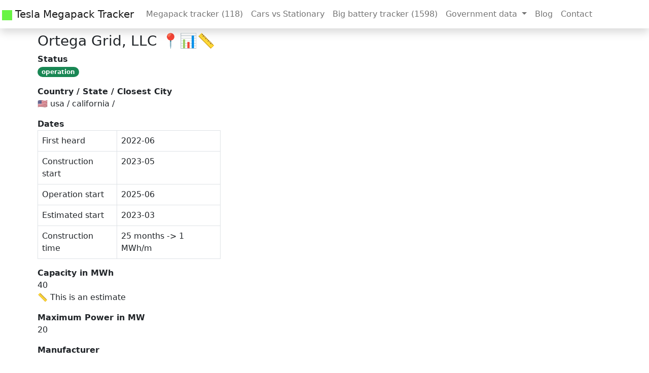

--- FILE ---
content_type: text/html; charset=utf-8
request_url: https://lorenz-g.github.io/tesla-megapack-tracker/projects/711.html
body_size: 4693
content:
<!doctype html>
<html lang="en">
  <head>
    <!-- Required meta tags -->
    <meta charset="utf-8">
    <meta name="viewport" content="width=device-width, initial-scale=1">

    <link rel="shortcut icon" type="image/x-icon" href="/tesla-megapack-tracker/favicon.ico">


    <!-- Bootstrap CSS -->
    <link href="https://cdn.jsdelivr.net/npm/bootstrap@5.0.2/dist/css/bootstrap.min.css" rel="stylesheet" integrity="sha384-EVSTQN3/azprG1Anm3QDgpJLIm9Nao0Yz1ztcQTwFspd3yD65VohhpuuCOmLASjC" crossorigin="anonymous">
    <!-- Datatables CSS https://cdn.datatables.net/ -->
    <link href="https://cdn.datatables.net/1.11.0/css/dataTables.bootstrap5.min.css" rel="stylesheet">
    <!-- leaflet js css -->
    <link rel="stylesheet" href="https://unpkg.com/leaflet@1.7.1/dist/leaflet.css" integrity="sha512-xodZBNTC5n17Xt2atTPuE1HxjVMSvLVW9ocqUKLsCC5CXdbqCmblAshOMAS6/keqq/sMZMZ19scR4PsZChSR7A==" crossorigin=""/>

     

    <title>
         
711 Ortega Grid, LLC (40MWh)

    </title>

    
<meta name="description" content="detail page for Ortega Grid, LLC big battery">

<meta property="og:title" content="Ortega Grid, LLC (40MWh)" />
<meta property="og:description" content="detail page for Ortega Grid, LLC big battery" />
<meta property="og:image" content="https://lorenz-g.github.io/tesla-megapack-tracker/pics/logo.jpg" />

  </head>
  <body>

    <nav class="navbar navbar-expand-lg navbar-light bg-white shadow py-2 px-1 mb-2">
        <div class="container-fluid px-0">
            <a class="navbar-brand" href="/tesla-megapack-tracker/">
                <img src="/tesla-megapack-tracker/pics/logo.jpg" alt="logo" width="20" height="20">
                Tesla Megapack Tracker
            </a>
          <button class="navbar-toggler" type="button" data-bs-toggle="collapse" data-bs-target="#navbarSupportedContent" aria-controls="navbarSupportedContent" aria-expanded="false" aria-label="Toggle navigation">
            <span class="navbar-toggler-icon"></span>
          </button>
          <div class="collapse navbar-collapse" id="navbarSupportedContent">
            
            <ul class="navbar-nav mb-2 mb-lg-0">
              <li class="nav-item"><a class="nav-link" href="/tesla-megapack-tracker/">Megapack tracker <span id="project-length-tesla"></span></a></li>
              <li class="nav-item"><a class="nav-link" href="/tesla-megapack-tracker/#cars-vs-stationary">Cars vs Stationary</a></li>
              <li class="nav-item"><a class="nav-link" href="/tesla-megapack-tracker/all-big-batteries.html">Big battery tracker <span id="project-length-all"></span></a></li>
              <li class="nav-item dropdown">
                <a class="nav-link dropdown-toggle" href="#" id="navbarDropdown" role="button" data-bs-toggle="dropdown" aria-expanded="false">
                  Government data
                </a>
                <ul class="dropdown-menu" aria-labelledby="navbarDropdown">
                  <li><a class="dropdown-item" href="/tesla-megapack-tracker/gov-us-eia.html">🇺🇸 US EIA data (>10MW)</a></li>
                  <li><a class="dropdown-item" href="/tesla-megapack-tracker/gov-uk-repd.html">🇬🇧 UK REPD data (>10MW)</a></li>
                  <li><a class="dropdown-item" href="/tesla-megapack-tracker/gov-de-mastr.html">🇩🇪 DE MaStR data (>10MW) </a></li>
                  <li>
                    <a class="dropdown-item" href="/tesla-megapack-tracker/gov-de-mastr-small-batteries.html">
                      🇩🇪 DE MaStR data (< 30kWh small batteries)
                    </a>
                  </li>
                </ul>
              </li>
              <li class="nav-item"><a class="nav-link" href="/tesla-megapack-tracker/blog.html">Blog</a></li>

              <li class="nav-item"><a class="nav-link" href="/tesla-megapack-tracker/#contact">Contact</a></li>
              
            </ul>
          </div>
        </div>
      </nav>
    <!-- https://getbootstrap.com/docs/5.0/layout/gutters/ -->
    <!-- added the overflow-hidden to disable to gutter x on the row -->
    <!-- then you  -->
    <div class="container-xl px-1 overflow-hidden">
        

<h3> Ortega Grid, LLC <span data-toggle="tooltip" data-placement="top" title="location not exactly known">📍</span><span data-toggle="tooltip" data-placement="top" title="government data available">📊</span><span data-toggle="tooltip" data-placement="top" title="mwh estimate based on mw">📏</span> </h3>

<dt>Status </dt>
<dl><span class="badge rounded-pill bg-success">operation</span> </dl>

<dt>Country / State / Closest City </dt>
<dl>🇺🇸 usa / california / </dl>

<dt>Dates</dt>
<div class="row">
    <div class="col-lg-4">
        <table class="table table-bordered">
            <tr>
                <td>First heard</td>
                <td>2022-06</td>
            </tr>
            <tr>
                <td>Construction start</td>
                <td>2023-05</td>
            </tr>
            <tr>
                <td>Operation start</td>
                <td>2025-06</td>
            </tr>
            <tr>
                <td>Estimated start</td>
                <td>2023-03</td>
            </tr>
            
            <tr>
                <td>Construction time</td>
                <td>
                    
                    25 months -> 1 MWh/m
                    
                </td>
            </tr>
        </table>
    </div>
</div>

<dt>Capacity in MWh </dt>
<dl>
    40
     <br>📏  This is an estimate 

</dl>


<dt>Maximum Power in MW </dt>
<dl>20</dl>

<dt>Manufacturer </dt>
<dl> </dl>

<dt>Type / Number of Packs / Cells </dt>
<dl> /  / </dl>

<dt>Customer / Owner / Developer</dt>
<dl> / Ortega Grid, LLC /  </dl>


<dt>Use case </dt>
<dl></dl>

<dt>Link to google maps satellite view</dt>
<dl><a href="http://maps.google.com/maps?z=19&t=k&q=loc:41.10969828623625+-121.3399933736844" target="_blank">http://maps.google.com/maps?z=19&t=k&q=loc:41.10969828623625+-121.3399933736844</a> </dl>

<dt>Coordinates </dt>
<dl>
    41.10969828623625, -121.3399933736844 
    <br> 📍 Coords are a guess. Only the state is known
</dl>

<div class="row">
    <div class="col-lg-6">
        <div style="height: 300px;" id="mapid"></div>
    </div>
</div>

<dt>Notes </dt>
<dl>
    
     <br>
     
</dl>

<dt>Project website </dt>
<dl><a href="" target="_blank"> </a> </dl>

<dt> Sources </dt>
<dl>
     
</dl>

<dt> Internal / External id </dt>
<dl>
    711 / 65656
</dl>



<!-- gov data history -->    
<h3> U.S. EIA data </h3>

The government data source for this battery is the U.S. Energy Information Administration (EIA)
<br>
<a href ="https://www.eia.gov/electricity/monthly/">
    https://www.eia.gov/electricity/monthly/
</a>
<br>



<!-- us data -->




Info from the <code>2025-09</code> report (Project first appeared in the <code>2022-06</code> report):<br>

<br>
<dt>Plant Name / State</dt>
<dl>Ortega Grid, LLC / CA</dl>

<dt>go live / power </dt>
<dl>2025-06 / 20MW</dl>

<dt>status / status verbose</dt>
<dl>operation / operation </dl>

<dt>Plant id / generator id </dt>
<dl>65656 / HEORG</dl>

<dt>Entity name / entity id </dt>
<dl>Ortega Grid, LLC / 64935</dl>

<b>Changes:</b><br>


    <b>2025-08</b><br>
    
        status: construction -> operation 🍾 🎉 🍸<br>
    
        status_verbose: (TS) Construction complete, but not yet in commercial operation -> operation <br>
     <!-- field -->


    <b>2025-07</b><br>
    
        status_verbose: (V) Under construction, more than 50 percent complete -> (TS) Construction complete, but not yet in commercial operation <br>
     <!-- field -->


    <b>2025-06</b><br>
    
        date: 2025-05 -> 2025-06 delayed by <span class="badge rounded-pill bg-danger">1</span> month<br>
     <!-- field -->


    <b>2025-02</b><br>
    
        date: 2025-03 -> 2025-05 delayed by <span class="badge rounded-pill bg-danger">2</span> months<br>
     <!-- field -->


    <b>2024-07</b><br>
    
        date: 2024-05 -> 2025-03 delayed by <span class="badge rounded-pill bg-danger">10</span> months<br>
     <!-- field -->


    <b>2024-03</b><br>
    
        date: 2024-04 -> 2024-05 delayed by <span class="badge rounded-pill bg-danger">1</span> month<br>
     <!-- field -->


    <b>2024-01</b><br>
    
        status_verbose: (U) Under construction, less than or equal to 50 percent complete -> (V) Under construction, more than 50 percent complete <br>
    
        date: 2024-01 -> 2024-04 delayed by <span class="badge rounded-pill bg-danger">3</span> months<br>
     <!-- field -->


    <b>2023-12</b><br>
    
        date: 2023-11 -> 2024-01 delayed by <span class="badge rounded-pill bg-danger">2</span> months<br>
     <!-- field -->


    <b>2023-08</b><br>
    
        date: 2023-08 -> 2023-11 delayed by <span class="badge rounded-pill bg-danger">3</span> months<br>
     <!-- field -->


    <b>2023-06</b><br>
    
        date: 2023-06 -> 2023-08 delayed by <span class="badge rounded-pill bg-danger">2</span> months<br>
     <!-- field -->


    <b>2023-05</b><br>
    
        status: planning -> construction 🏗️<br>
    
        status_verbose: (T) Regulatory approvals received. Not under construction -> (U) Under construction, less than or equal to 50 percent complete <br>
     <!-- field -->


    <b>2023-02</b><br>
    
        date: 2023-03 -> 2023-06 delayed by <span class="badge rounded-pill bg-danger">3</span> months<br>
     <!-- field -->


    <b>2022-09</b><br>
    
        status_verbose: (L) Regulatory approvals pending. Not under construction -> (T) Regulatory approvals received. Not under construction <br>
     <!-- field -->

 <!-- changes -->
<br><br>



 <!-- if p.country -->

<br>

 <!-- if p.gov.month_disappeared -->

 <!-- if p.has_gov_data -->

      
    </div> <!-- end container-xl-->

    <!-- Bootstrap Bundle with Popper -->
    <script src="https://cdn.jsdelivr.net/npm/bootstrap@5.0.2/dist/js/bootstrap.bundle.min.js" integrity="sha384-MrcW6ZMFYlzcLA8Nl+NtUVF0sA7MsXsP1UyJoMp4YLEuNSfAP+JcXn/tWtIaxVXM" crossorigin="anonymous"></script>
    <!-- leafletjs  -->
    <script src="https://unpkg.com/leaflet@1.7.1/dist/leaflet.js" integrity="sha512-XQoYMqMTK8LvdxXYG3nZ448hOEQiglfqkJs1NOQV44cWnUrBc8PkAOcXy20w0vlaXaVUearIOBhiXZ5V3ynxwA==" crossorigin=""></script>
    <!-- jquery -->
    <script src="https://code.jquery.com/jquery-3.6.0.min.js" integrity="sha256-/xUj+3OJU5yExlq6GSYGSHk7tPXikynS7ogEvDej/m4=" crossorigin="anonymous"></script>
    <!-- script to load in the project length via ajax -->
    <script>
      $(document).ready(function() {
        $.ajax({url: "/tesla-megapack-tracker/ajax-data.json", success: function(result){
          $("#project-length-tesla").html(result.project_length.tesla_str);
          $("#project-length-all").html(result.project_length.all_str); 
        }});

        // enable bootstrap tooltips everywhere
        $(function () {
          $('[data-toggle="tooltip"]').tooltip()
        });
      });    

      
    </script>

    

<script src="/tesla-megapack-tracker/js/batteryMap.js" crossorigin="anonymous"></script>

<script>
    // if defining sth here it can be accessed in the console with summary...
    // var summary = "test";

    $(document).ready(function() {        
        // insert the data via jinja here
        // just a hack to parse it, o/w the color highlighting in VS Code is messed up. 
        // this does not work, why?
        // var projects = '';
        // projects = JSON.parse(projects)
        // could also have the json as static file and load it here...
        var projects = [ {"construction_speed_mwh_per_month": 1, "construction_time_month": 25, "coords_exact": false, "coords_help_str": "\ud83d\udccd Coords are a guess. Only the state is known", "coords_hint": -1, "country": "usa", "csv": {"capacity_mwh": "", "cells": "", "city": "", "coords_hint": "", "cost_currency": "", "cost_incl_solar": "", "cost_million": "", "country": "usa", "customer": "", "date_first_heard": "", "developer": "", "estimate_mwh": "40", "external_id": "65656", "id": "711", "lat": "", "link1": "", "link2": "", "link3": "", "link4": "", "long": "", "manufacturer": "", "name": "Ortega Grid, LLC", "no_of_battery_units": "", "notes": "", "owner": "Ortega Grid, LLC", "power_mw": "20", "project_website": "", "start_construction": "", "start_estimated": "2023-03", "start_operation": "", "state": "california", "status": "planning", "type": "", "use_case": ""}, "date_first_heard": "2022-06", "emojis": "\ud83d\udccd\ud83d\udcca\ud83d\udccf", "emojis_with_tooltips": "\u003cspan data-toggle=\"tooltip\" data-placement=\"top\" title=\"location not exactly known\"\u003e\ud83d\udccd\u003c/span\u003e\u003cspan data-toggle=\"tooltip\" data-placement=\"top\" title=\"government data available\"\u003e\ud83d\udcca\u003c/span\u003e\u003cspan data-toggle=\"tooltip\" data-placement=\"top\" title=\"mwh estimate based on mw\"\u003e\ud83d\udccf\u003c/span\u003e", "external_id": "65656", "go_live": "2025-06", "go_live_year_int": 2025, "google_maps_link": "http://maps.google.com/maps?z=19\u0026t=k\u0026q=loc:41.10969828623625+-121.3399933736844", "gov": {"coords_hint": -1, "country": "usa", "data_source": "us_eia", "date_first_heard": "2022-06", "estimate_mwh": 40, "external_id": "65656", "has_multiple_projects": false, "is_megapack": false, "lat": "", "long": "", "month_disappeared": "", "mwh": 0, "name": "Ortega Grid, LLC", "owner": "Ortega Grid, LLC", "power_mw": 20, "pr_url": "", "start_construction": "2023-05", "start_estimated": "", "start_operation": "2025-06", "state": "california", "status": "operation"}, "gov_history": {"HEORG": {"changes": [{"li": [{"change_type": "misc", "extra": "", "from": "(L) Regulatory approvals pending. Not under construction", "name": "status_verbose", "to": "(T) Regulatory approvals received. Not under construction"}], "month": "2022-09"}, {"li": [{"change_type": "timing", "extra": "delayed by \u003cspan class=\"badge rounded-pill bg-danger\"\u003e3\u003c/span\u003e months", "from": "2023-03", "name": "date", "to": "2023-06"}], "month": "2023-02"}, {"li": [{"change_type": "status", "extra": "\ud83c\udfd7\ufe0f", "from": "planning", "name": "status", "to": "construction"}, {"change_type": "misc", "extra": "", "from": "(T) Regulatory approvals received. Not under construction", "name": "status_verbose", "to": "(U) Under construction, less than or equal to 50 percent complete"}], "month": "2023-05"}, {"li": [{"change_type": "timing", "extra": "delayed by \u003cspan class=\"badge rounded-pill bg-danger\"\u003e2\u003c/span\u003e months", "from": "2023-06", "name": "date", "to": "2023-08"}], "month": "2023-06"}, {"li": [{"change_type": "timing", "extra": "delayed by \u003cspan class=\"badge rounded-pill bg-danger\"\u003e3\u003c/span\u003e months", "from": "2023-08", "name": "date", "to": "2023-11"}], "month": "2023-08"}, {"li": [{"change_type": "timing", "extra": "delayed by \u003cspan class=\"badge rounded-pill bg-danger\"\u003e2\u003c/span\u003e months", "from": "2023-11", "name": "date", "to": "2024-01"}], "month": "2023-12"}, {"li": [{"change_type": "misc", "extra": "", "from": "(U) Under construction, less than or equal to 50 percent complete", "name": "status_verbose", "to": "(V) Under construction, more than 50 percent complete"}, {"change_type": "timing", "extra": "delayed by \u003cspan class=\"badge rounded-pill bg-danger\"\u003e3\u003c/span\u003e months", "from": "2024-01", "name": "date", "to": "2024-04"}], "month": "2024-01"}, {"li": [{"change_type": "timing", "extra": "delayed by \u003cspan class=\"badge rounded-pill bg-danger\"\u003e1\u003c/span\u003e month", "from": "2024-04", "name": "date", "to": "2024-05"}], "month": "2024-03"}, {"li": [{"change_type": "timing", "extra": "delayed by \u003cspan class=\"badge rounded-pill bg-danger\"\u003e10\u003c/span\u003e months", "from": "2024-05", "name": "date", "to": "2025-03"}], "month": "2024-07"}, {"li": [{"change_type": "timing", "extra": "delayed by \u003cspan class=\"badge rounded-pill bg-danger\"\u003e2\u003c/span\u003e months", "from": "2025-03", "name": "date", "to": "2025-05"}], "month": "2025-02"}, {"li": [{"change_type": "timing", "extra": "delayed by \u003cspan class=\"badge rounded-pill bg-danger\"\u003e1\u003c/span\u003e month", "from": "2025-05", "name": "date", "to": "2025-06"}], "month": "2025-06"}, {"li": [{"change_type": "misc", "extra": "", "from": "(V) Under construction, more than 50 percent complete", "name": "status_verbose", "to": "(TS) Construction complete, but not yet in commercial operation"}], "month": "2025-07"}, {"li": [{"change_type": "status", "extra": "\ud83c\udf7e \ud83c\udf89 \ud83c\udf78", "from": "construction", "name": "status", "to": "operation"}, {"change_type": "misc", "extra": "", "from": "(TS) Construction complete, but not yet in commercial operation", "name": "status_verbose", "to": "operation"}], "month": "2025-08"}], "current": {"date": "2025-06", "energy source code": "MWH", "entity id": "64935", "entity name": "Ortega Grid, LLC", "ext_id": "65656", "generator id": "HEORG", "month": "6", "mw": 20, "net summer capacity (mw)": "20", "plant id": "65656", "plant name": "Ortega Grid, LLC", "plant producer type": "IPP", "plant state": "CA", "prime mover code": "BA", "status": "operation", "status_verbose": "operation", "technology": "Batteries", "year": "2025"}, "current_month": "2025-09", "dates": {"first_heard": "2022-06", "start_construction": "2023-05"}, "first": {"date": "2023-03", "energy source code": "MWH", "entity id": "64935", "entity name": "Ortega Grid, LLC", "ext_id": "65656", "generator id": "HEORG", "month": "3", "mw": 20, "net summer capacity (mw)": "20", "plant id": "65656", "plant name": "Ortega Grid, LLC", "plant producer type": "IPP", "plant state": "CA", "prime mover code": "BA", "status": "planning", "status_verbose": "(L) Regulatory approvals pending. Not under construction", "technology": "Batteries", "year": "2023"}, "first_month": "2022-06", "month_disappeared": ""}}, "has_gov_data": true, "has_user_data": false, "heart_tooltip": "", "in_construction": false, "in_operation": true, "in_planning": false, "internal_id": "711", "is_active": true, "is_megapack": false, "is_tesla": false, "lat": "41.10969828623625", "links": [], "long": "-121.3399933736844", "month_disappeared": "", "mw": 20, "mwh": 40, "mwh_estimate": 40, "mwh_is_estimate": true, "name": "Ortega Grid, LLC", "name_short": "Ortega Grid", "no_of_battery_units": 0, "notes_split": [""], "owner": "Ortega Grid, LLC", "start_construction": "2023-05", "start_estimated": "2023-03", "start_operation": "2025-06", "state": "california", "status": "operation", "status_class": "badge rounded-pill bg-success"}];
        
        generateBatteryMap(projects, 'mapid', zoom_to_first_project=true);

    } );
</script>
  
  </body>
</html>

--- FILE ---
content_type: application/javascript; charset=utf-8
request_url: https://lorenz-g.github.io/tesla-megapack-tracker/js/batteryMap.js
body_size: 1868
content:
function generateBatteryMap(projects, mapId, zoom_to_first_project=false){
    // followed this guide 
    // https://leafletjs.com/examples/quick-start/
    // https://leafletjs.com/examples/layers-control/
    var streets = L.tileLayer('https://api.mapbox.com/styles/v1/{id}/tiles/{z}/{x}/{y}?access_token={accessToken}', {
        attribution: 'Map data &copy; <a href="https://www.openstreetmap.org/copyright">OpenStreetMap</a> contributors, Imagery © <a href="https://www.mapbox.com/">Mapbox</a>',
        maxZoom: 18,
        id: 'mapbox/streets-v11',
        tileSize: 512,
        zoomOffset: -1,
        accessToken: 'pk.eyJ1IjoiYmFuZGluaWdvIiwiYSI6ImNrc3p2YjhuNzJ3eHAydXRmbW55Y2FuZHgifQ.j5Swr0wVOityl1LecXZT6g'
    });
    var satellite = L.tileLayer('https://api.mapbox.com/styles/v1/{id}/tiles/{z}/{x}/{y}?access_token={accessToken}', {
        attribution: 'Map data &copy; <a href="https://www.openstreetmap.org/copyright">OpenStreetMap</a> contributors, Imagery © <a href="https://www.mapbox.com/">Mapbox</a>',
        maxZoom: 18,
        id: 'mapbox/satellite-v9',
        tileSize: 512,
        zoomOffset: -1,
        accessToken: 'pk.eyJ1IjoiYmFuZGluaWdvIiwiYSI6ImNrc3p2YjhuNzJ3eHAydXRmbW55Y2FuZHgifQ.j5Swr0wVOityl1LecXZT6g'
    });

    var baseLayers = {
        "Streets": streets,
        "Satellite": satellite,
    };

    var overlays = {
        planning: [],
        construction: [],
        operation: [],
        cancelled: [],
    };

    var markerColor = {
        cancelled: "grey",
        planning: "grey",
        construction: "blue",
        operation: "green",
    }

    var shortSummaryLabelGroups = {
        planning: new L.FeatureGroup(),
        construction: new L.FeatureGroup(),
        operation: new L.FeatureGroup(),
        cancelled: new L.FeatureGroup(),
    }

    var p;
    var warning = "";

    for (var i=0; i < projects.length; i++){
        p = projects[i];
        if (p.coords_exact != true) {
            warning = `<br><span class="badge bg-danger">${p.coords_help_str}</span>`;
        } else {
            warning = "";
        }
        // L.Icon.Default.prototype.options, to check the default things
        var icon = L.icon({
            iconUrl:"/tesla-megapack-tracker/pics/marker-" + markerColor[p.status]+ ".png",
            iconAnchor: [12, 41],
            iconSize: [25, 41],
            popupAnchor: [ 1, -34],
            tooltipAnchor: [ 16, -28 ],
        }); 
            
        if (p.lat != ""){
            var marker;
            marker = L.marker([p.lat, p.long], {icon: icon});
            marker.bindPopup(
                `<b>${p.emojis_with_tooltips} ${p.name}</b> <br>${p.mwh}MWh
                <br> in: ${p.status} 
                <br> go live: ${p.go_live}
                <br> from: ${p.csv.manufacturer}
                <br> for: ${p.csv.customer} ${p.owner}
                <br><a href="${p.google_maps_link}" target="_blank">Google Maps</a>
                ${warning}
                <br><a href="/tesla-megapack-tracker/projects/${p.csv.id}.html" target="_blank">Details</a>`                );
            // TODO: find a way to quickly create icons of different colors
            // there is the div icon, or an external lib called AwesomeMarker
            overlays[p["status"]].push(marker)
            
            var label = L.marker([p.lat, p.long]);
            var div = L.divIcon({
            "className": "map-label", 
            "html": `<span class="text-nowrap bg-white">&nbsp;${p.emojis}${p.name_short}&nbsp;</span> <span class="text-nowrap bg-white">&nbsp;${p.mwh}MWh&nbsp;</span>`,
            "iconAnchor": [0, 0]});
            label.setIcon(div);
            shortSummaryLabelGroups[p["status"]].addLayer(label);
        }
    }

    // not pretty, can you add to a layer group directly? 
    overlays = {
        "planning": L.layerGroup(overlays["planning"]),
        "construction": L.layerGroup(overlays["construction"]),
        "operation": L.layerGroup(overlays["operation"]),
        "cancelled": L.layerGroup(overlays["cancelled"]),
    };

    if (zoom_to_first_project == true){
        zoom_coords = [projects[0].lat, projects[0].long];
        zoom_level = 7;
    } else {
        zoom_coords = [35.160636, 11.096191];
        zoom_level = 2;
    };


    // only show the operation layer for the big battery map for now
    starting_layers = [streets, overlays["operation"], overlays["cancelled"]];
    if (projects.length < 200){
        starting_layers.push(overlays["planning"]);
        starting_layers.push(overlays["construction"]);
    }
    

    var mymap = L.map(mapId, {
        // sets what is shown
        layers: starting_layers,
        // TODO: is there a way how you can set it to ctrl + wheel
        scrollWheelZoom: true,
    }).setView(zoom_coords, zoom_level);

    L.control.layers(baseLayers, overlays).addTo(mymap);

    // only show labels on certain zoom level
    mymap.on('zoomend', function() {
        console.log("zoom", mymap.getZoom());
        const overlayKeys = ["planning", "construction", "operation", "cancelled"];
        if (mymap.getZoom() < 7){
            // remove the labels for the pins
            for (const key of overlayKeys) {
                mymap.removeLayer(shortSummaryLabelGroups[key]);
            }
        } else {
            // add the labels for the pins
            for (const key of overlayKeys) {
                if (mymap.hasLayer(overlays[key])) {
                  console.log(`Overlay layer (${key}) is added to the map`);
                  mymap.addLayer(shortSummaryLabelGroups[key]);
                }
            }  
        }

        let i = 0;
        mymap.eachLayer(function(){ i += 1; });
        console.log('Map has', i, 'layers.');
    });

    // Define callback functions
    function onOverlayAdd(e) {
        const layerName = e.name; // Name of the overlay layer that was added
        // Add your custom logic here 
        if (mymap.getZoom() >= 8) {
            console.log(`Layer added as zoom (${mymap.getZoom()}) is close: ${layerName}`);
            mymap.addLayer(shortSummaryLabelGroups[layerName])
        }
    }

    function onOverlayRemove(e) {
        const layerName = e.name; // Name of the overlay layer that was removed
        console.log(`Layer removed: ${layerName}`);
        mymap.removeLayer(shortSummaryLabelGroups[layerName])
    }

    // Listen for the overlayadd and overlayremove events
    mymap.on('overlayadd', onOverlayAdd);
    mymap.on('overlayremove', onOverlayRemove);



    // useful for refining the points, disable on production
    var popup = L.popup();
    function onMapClick(e) {
        popup
        .setLatLng(e.latlng)
        .setContent(e.latlng.toString())
        .openOn(mymap);
    }
    // mymap.on('click', onMapClick);
}